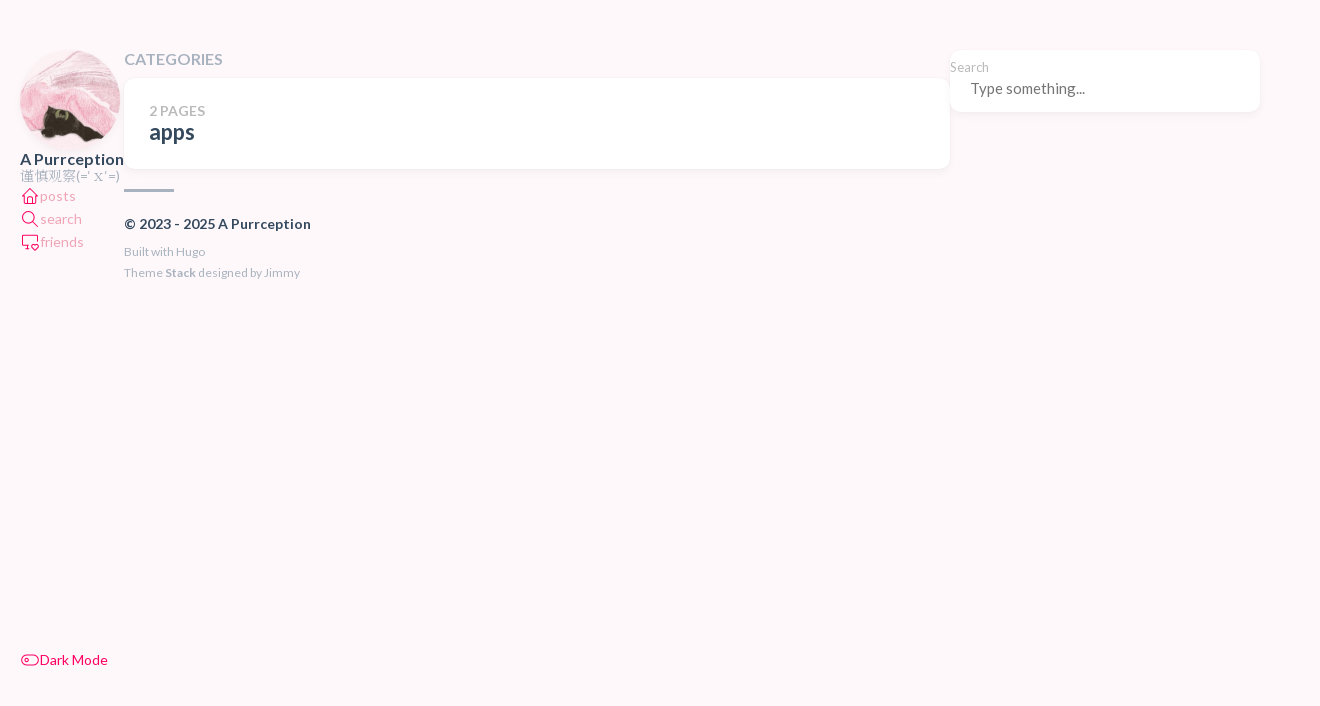

--- FILE ---
content_type: text/html; charset=utf-8
request_url: https://tortie.me/categories/apps/
body_size: 2626
content:
<!DOCTYPE html>
<html lang="zh-cn" dir="ltr">
    <head><meta charset='utf-8'>
<meta name='viewport' content='width=device-width, initial-scale=1'><meta name='description' content='谨慎观察(=‘ｘ‘=)'>
<title>Category: apps - A Purrception</title>

<link rel='canonical' href='https://tortie.me/categories/apps/'>

<link rel="stylesheet" href="/scss/style.min.0ce5b37b4c35a87af857c8472acb25f855f8c7127ede6839d9cc2c6a22d8597c.css"><meta property='og:title' content='Category: apps - A Purrception'>
<meta property='og:description' content='谨慎观察(=‘ｘ‘=)'>
<meta property='og:url' content='https://tortie.me/categories/apps/'>
<meta property='og:site_name' content='A Purrception'>
<meta property='og:type' content='website'><meta property='og:updated_time' content=' 2025-12-04T12:39:15&#43;08:00 '/>
<meta name="twitter:title" content="Category: apps - A Purrception">
<meta name="twitter:description" content="谨慎观察(=‘ｘ‘=)"><link rel="alternate" type="application/rss&#43;xml" href="https://tortie.me/categories/apps/index.xml">
<link rel="shortcut icon" href="/tamimaoxian.png" />


<style>
  :root {
    --sys-font-family: "Noto Serif SC";
    --zh-font-family: "Noto Serif SC";
    --code-font-family: "Noto Serif SC";
  }
</style>

<script>
  (function () {
    const customFont = document.createElement("link");
    customFont.href =
      "https://fonts.googleapis.com/css2?family=Noto+Serif+SC:wght@400;700&display=swap";

    customFont.type = "text/css";
    customFont.rel = "stylesheet";

    document.head.appendChild(customFont);
  })();
</script>


    </head>
    <body class="">
    <script>
        (function() {
            const colorSchemeKey = 'StackColorScheme';
            if(!localStorage.getItem(colorSchemeKey)){
                localStorage.setItem(colorSchemeKey, "light");
            }
        })();
    </script><script>
    (function() {
        const colorSchemeKey = 'StackColorScheme';
        const colorSchemeItem = localStorage.getItem(colorSchemeKey);
        const supportDarkMode = window.matchMedia('(prefers-color-scheme: dark)').matches === true;

        if (colorSchemeItem == 'dark' || colorSchemeItem === 'auto' && supportDarkMode) {
            

            document.documentElement.dataset.scheme = 'dark';
        } else {
            document.documentElement.dataset.scheme = 'light';
        }
    })();
</script>
<div class="container main-container flex on-phone--column extended"><aside class="sidebar left-sidebar sticky ">
    <button class="hamburger hamburger--spin" type="button" id="toggle-menu" aria-label="Toggle Menu">
        <span class="hamburger-box">
            <span class="hamburger-inner"></span>
        </span>
    </button>

    <header>
        
            
            <figure class="site-avatar">
                <a href="/">
                
                    
                    
                    
                        
                        <img src="/img/tortie_huf462a842a5049d4291ff826c5ee25b3f_301965_300x0_resize_q75_box.jpg" width="300"
                            height="300" class="site-logo" loading="lazy" alt="Avatar">
                    
                
                </a>
                
            </figure>
            
        
        
        <div class="site-meta">
            <h1 class="site-name"><a href="/">A Purrception</a></h1>
            <h2 class="site-description">谨慎观察(=‘ｘ‘=)</h2>
        </div>
    </header><ol class="menu" id="main-menu">
        
        
        
        <li >
            <a href='/' >
                
                
                    
                
                
                    <svg xmlns="http://www.w3.org/2000/svg" class="icon icon-tabler icon-tabler-home" width="44" height="44" viewBox="0 0 24 24" stroke-width="1.5" stroke="#fd0061" fill="none" stroke-linecap="round" stroke-linejoin="round">
  <path stroke="none" d="M0 0h24v24H0z" fill="none"/>
  <path d="M5 12l-2 0l9 -9l9 9l-2 0"/>
  <path d="M5 12v7a2 2 0 0 0 2 2h10a2 2 0 0 0 2 -2v-7"/>
  <path d="M9 21v-6a2 2 0 0 1 2 -2h2a2 2 0 0 1 2 2v6"/>
</svg>
                
                <span>posts</span>
            </a>
        </li>
        
        
        <li >
            <a href='/search/' >
                
                
                
                    <svg xmlns="http://www.w3.org/2000/svg" class="icon icon-tabler icon-tabler-search" width="44" height="44" viewBox="0 0 24 24" stroke-width="1.5" stroke="#fd0061" fill="none" stroke-linecap="round" stroke-linejoin="round">
  <path stroke="none" d="M0 0h24v24H0z" fill="none"/>
  <path d="M10 10m-7 0a7 7 0 1 0 14 0a7 7 0 1 0 -14 0"/>
  <path d="M21 21l-6 -6"/>
</svg>
                
                <span>search</span>
            </a>
        </li>
        
        
        <li >
            <a href='/friends/' >
                
                
                
                    <svg xmlns="http://www.w3.org/2000/svg" class="icon icon-tabler icon-tabler-device-desktop-heart" width="44" height="44" viewBox="0 0 24 24" stroke-width="1.5" stroke="#fd0061" fill="none" stroke-linecap="round" stroke-linejoin="round">
  <path stroke="none" d="M0 0h24v24H0z" fill="none"/>
  <path d="M10 16h-6a1 1 0 0 1 -1 -1v-10a1 1 0 0 1 1 -1h16a1 1 0 0 1 1 1v6"/>
  <path d="M7 20h3.5"/>
  <path d="M9 16v4"/>
  <path d="M18 22l3.35 -3.284a2.143 2.143 0 0 0 .005 -3.071a2.242 2.242 0 0 0 -3.129 -.006l-.224 .22l-.223 -.22a2.242 2.242 0 0 0 -3.128 -.006a2.143 2.143 0 0 0 -.006 3.071l3.355 3.296z"/>
</svg>
                
                <span>friends</span>
            </a>
        </li>
        

        <div class="menu-bottom-section">
            
            
                <li id="dark-mode-toggle">
                    <svg xmlns="http://www.w3.org/2000/svg" class="icon icon-tabler icon-tabler-toggle-left" width="24" height="24" viewBox="0 0 24 24" stroke-width="2" stroke="currentColor" fill="none" stroke-linecap="round" stroke-linejoin="round">
  <path stroke="none" d="M0 0h24v24H0z"/>
  <circle cx="8" cy="12" r="2" />
  <rect x="2" y="6" width="20" height="12" rx="6" />
</svg>



                    <svg xmlns="http://www.w3.org/2000/svg" class="icon icon-tabler icon-tabler-toggle-right" width="24" height="24" viewBox="0 0 24 24" stroke-width="2" stroke="currentColor" fill="none" stroke-linecap="round" stroke-linejoin="round">
  <path stroke="none" d="M0 0h24v24H0z"/>
  <circle cx="16" cy="12" r="2" />
  <rect x="2" y="6" width="20" height="12" rx="6" />
</svg>



                    <span>Dark Mode</span>
                </li>
            
        </div>
    </ol>
</aside>

    <aside class="sidebar right-sidebar sticky">
        
            
                <form action="/search/" class="search-form widget" >
        <p>
            <label>Search</label>
            <input name="keyword" required placeholder="Type something..." />
        
            <button title="Search">
                <svg xmlns="http://www.w3.org/2000/svg" class="icon icon-tabler icon-tabler-search" width="44" height="44" viewBox="0 0 24 24" stroke-width="1.5" stroke="#fd0061" fill="none" stroke-linecap="round" stroke-linejoin="round">
  <path stroke="none" d="M0 0h24v24H0z" fill="none"/>
  <path d="M10 10m-7 0a7 7 0 1 0 14 0a7 7 0 1 0 -14 0"/>
  <path d="M21 21l-6 -6"/>
</svg>
            </button>
        </p>
    </form>
            
        
            
                
            
        
            
                
            
        
    </aside>


            <main class="main full-width">
    <header>
        <h3 class="section-title">
            
                Categories
            
        </h3>

        <div class="section-card">
            <div class="section-details">
                <h3 class="section-count">2 pages</h3>
                <h1 class="section-term">apps</h1>
                
            </div>
        </div>
    </header>
    
    <section class="article-list--compact">
        
    </section>
<footer class="site-footer">
    <section class="copyright">
        &copy;
        
        2023 -
        
        2025 A Purrception

    </section>

    <section class='credit'>


        <section class="powerby">
            Built with <a href="https://gohugo.io/" target="_blank" rel="noopener">Hugo</a> <br />
            Theme <b><a href="https://github.com/CaiJimmy/hugo-theme-stack" target="_blank"
                    rel="noopener" data-version="3.16.0">Stack</a></b> designed by <a href="https://jimmycai.com" target="_blank" rel="noopener">Jimmy</a>

        </section>
</footer>

            </main>
        </div>
        <script 
                src="https://cdn.jsdelivr.net/npm/node-vibrant@3.1.6/dist/vibrant.min.js"integrity="sha256-awcR2jno4kI5X0zL8ex0vi2z&#43;KMkF24hUW8WePSA9HM="crossorigin="anonymous"
                
                >
            </script><script type="text/javascript" src="/ts/main.js" defer></script>
<script>
    (function () {
        const customFont = document.createElement('link');
        customFont.href = "https://fonts.googleapis.com/css2?family=Lato:wght@300;400;700&display=swap";

        customFont.type = "text/css";
        customFont.rel = "stylesheet";

        document.head.appendChild(customFont);
    }());
</script>
<a rel="me" href="https://moresci.sale/@waggingtail"></a>

    <script defer src="https://static.cloudflareinsights.com/beacon.min.js/vcd15cbe7772f49c399c6a5babf22c1241717689176015" integrity="sha512-ZpsOmlRQV6y907TI0dKBHq9Md29nnaEIPlkf84rnaERnq6zvWvPUqr2ft8M1aS28oN72PdrCzSjY4U6VaAw1EQ==" data-cf-beacon='{"version":"2024.11.0","token":"2c3f6d09c51c4362aa85c45cc38eb848","r":1,"server_timing":{"name":{"cfCacheStatus":true,"cfEdge":true,"cfExtPri":true,"cfL4":true,"cfOrigin":true,"cfSpeedBrain":true},"location_startswith":null}}' crossorigin="anonymous"></script>
</body>
</html>
